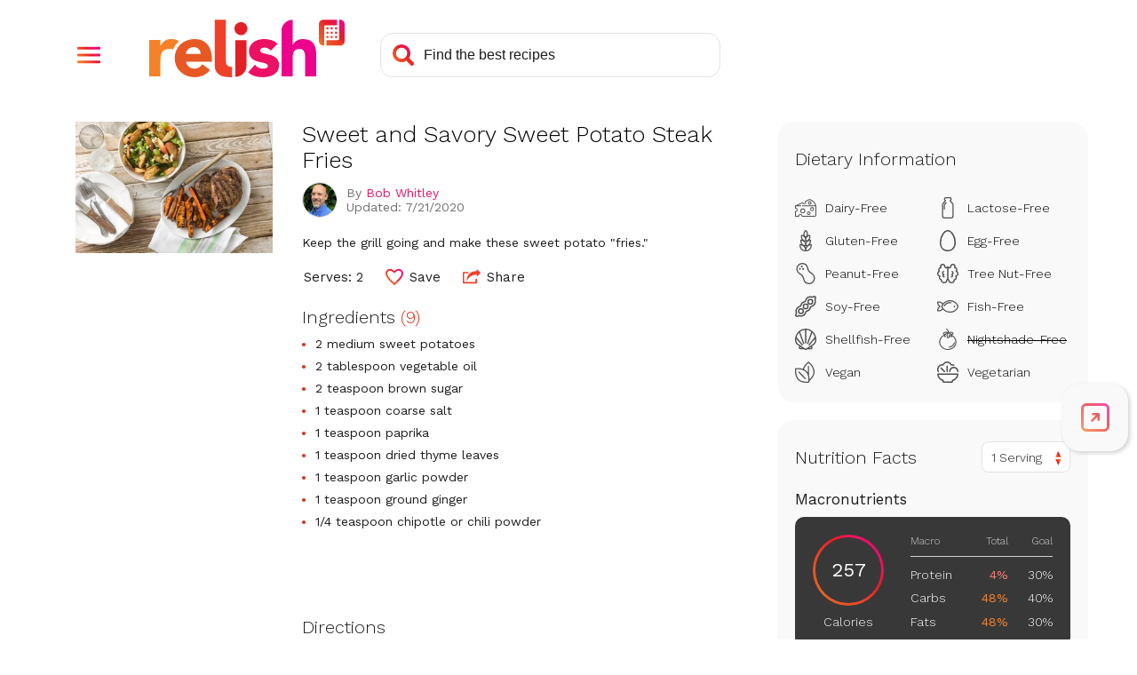

--- FILE ---
content_type: text/html; charset=utf-8
request_url: https://www.google.com/recaptcha/api2/aframe
body_size: 268
content:
<!DOCTYPE HTML><html><head><meta http-equiv="content-type" content="text/html; charset=UTF-8"></head><body><script nonce="iHrqiwn-83ZFMFJWjHAscA">/** Anti-fraud and anti-abuse applications only. See google.com/recaptcha */ try{var clients={'sodar':'https://pagead2.googlesyndication.com/pagead/sodar?'};window.addEventListener("message",function(a){try{if(a.source===window.parent){var b=JSON.parse(a.data);var c=clients[b['id']];if(c){var d=document.createElement('img');d.src=c+b['params']+'&rc='+(localStorage.getItem("rc::a")?sessionStorage.getItem("rc::b"):"");window.document.body.appendChild(d);sessionStorage.setItem("rc::e",parseInt(sessionStorage.getItem("rc::e")||0)+1);localStorage.setItem("rc::h",'1768594413740');}}}catch(b){}});window.parent.postMessage("_grecaptcha_ready", "*");}catch(b){}</script></body></html>

--- FILE ---
content_type: application/javascript
request_url: https://prism.app-us1.com/?a=610927306&u=https%3A%2F%2Fwww.relish.com%2Frecipes%2F86974%2Fsweet-and-savory-sweet-potato-steak-fries
body_size: 124
content:
window.visitorGlobalObject=window.visitorGlobalObject||window.prismGlobalObject;window.visitorGlobalObject.setVisitorId('ed368c64-2158-4be0-b38c-51cb4e7c92ed', '610927306');window.visitorGlobalObject.setWhitelistedServices('tracking', '610927306');